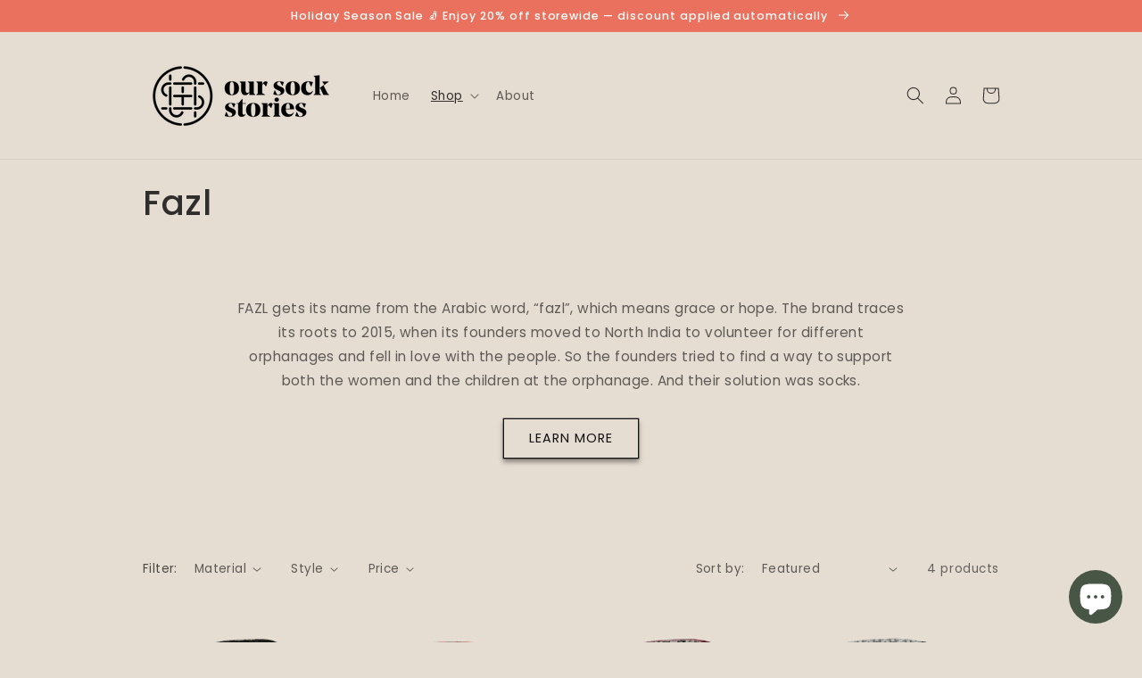

--- FILE ---
content_type: text/javascript
request_url: https://oursockstories.com/cdn/shop/t/1/assets/globo.options.data.min.js?v=98701923168982153591652516426
body_size: -493
content:
Globo.Options.options[98760] = {"elements":[{"id":"text-1","type":"text","label":"Text","label_on_cart":"text-1","addon_product":{"product_id":null,"product_handle":null,"variant_id":null,"variant_title":null},"required":false,"hidden_label":false,"max":"","show_counter":false,"placeholder":"","helptext":"","class_name":"","columnWidth":100}],"add-elements":null,"products":{"rule":{"manual":{"enable":true,"ids":[7122727928004]},"automate":{"enable":false,"operator":"and","conditions":[{"select":"TITLE","where":"EQUALS","value":null}]},"all":{"enable":false}}}}
